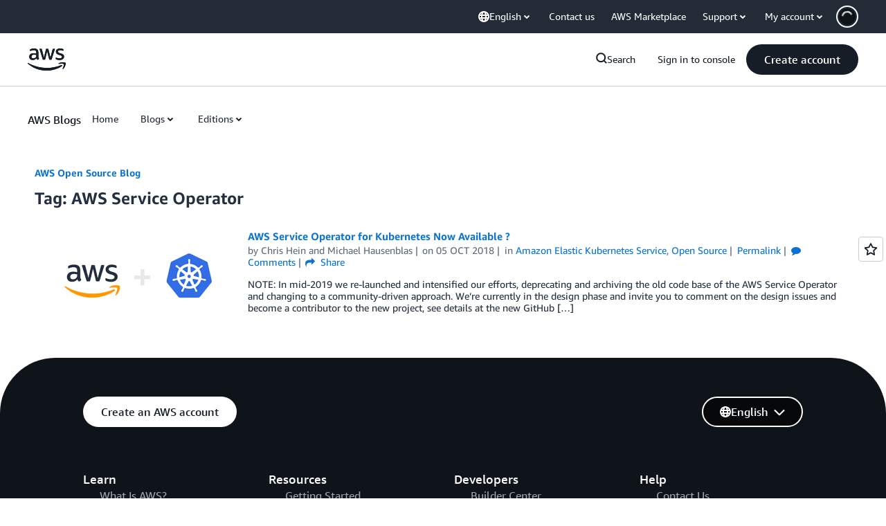

--- FILE ---
content_type: text/html;charset=UTF-8
request_url: https://amazonwebservicesinc.tt.omtrdc.net/m2/amazonwebservicesinc/ubox/raw?mboxPC=1768983993003-313570&mboxSession=1768983993002-920852&uniq=1768983993505-585159
body_size: -91
content:
{"url":"/en_US/optimization_testing/ccba-footer/master","campaignId":"610677","environmentId":"350","userPCId":"1768983993003-313570.44_0"}